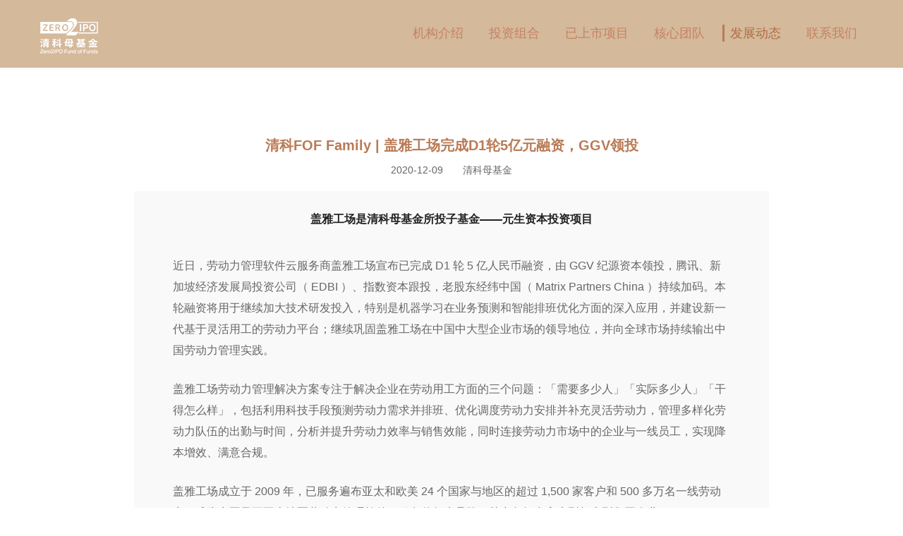

--- FILE ---
content_type: text/html;charset=UTF-8
request_url: http://fof.zero2ipo.com.cn/portal/news_detail?id=267D80F39F49420B98696007941A4BB3
body_size: 3125
content:
<!DOCTYPE html PUBLIC "-//W3C//DTD XHTML 1.0 Transitional//EN" "http://www.w3.org/TR/xhtml1/DTD/xhtml1-transitional.dtd">
<html xmlns="http://www.w3.org/1999/xhtml">
<head>
    <meta http-equiv="Content-Type" content="text/html; charset=utf-8" />
    <title>发展动态_清科母基金</title>
    <meta http-equiv="Cache-Control" content="no-cache" />
<meta http-equiv="Pragma" content="no-cache" />
<meta http-equiv="Expires" content="-1" />
<meta http-equiv="X-UA-Compatible" content="IE=8">

<script src="http://fof.zero2ipo.com.cn:80/www/js/jquery-1.7.2.min.js" type="text/javascript"></script>
<script src="http://fof.zero2ipo.com.cn:80/www/js/jquery.SuperSlide.2.1.1.js"></script>
<link href="http://fof.zero2ipo.com.cn:80/www/css/mjj_css.css?t=20260116005605" rel="stylesheet" type="text/css"/>
<script type="text/javascript">
var basepath = "http://fof.zero2ipo.com.cn:80";
String.prototype.trim = function() 
{ 
	return this.replace(/(^\s*)|(\s*$)/g, ""); 
} 

function goBack( url ){
	window.location = "http://fof.zero2ipo.com.cn:80/"+url;
}
function back(){
	history.go(-1);
}
function goback(url){
	goBack( url )
}  
</script>
<title>清科母基金官网</title></head>

<body>
<div id="pedetawrap">
    <div class="clearfix" id="pedetamain">
        <div class="mjj_top">
	<div class="mjj_main mjj_main2">
		<div class="mjj_logo">
			<a href="http://fof.zero2ipo.com.cn:80/portal/index"><img
				src="http://fof.zero2ipo.com.cn:80/www/images/mjj_img_033.jpg" border="0" /></a>
		</div>
		<div class="mjj_dh">
			<ul>
				<li><a href="###">&nbsp;&nbsp;&nbsp;&nbsp;&nbsp;&nbsp;&nbsp;&nbsp;&nbsp;</a></li>
				<li><a href="http://fof.zero2ipo.com.cn:80/portal/institution">机构介绍</a></li>
				<li><a href="http://fof.zero2ipo.com.cn:80/portal/invest_partner">投资组合</a></li>
				<li><a href="http://fof.zero2ipo.com.cn:80/portal/ipo_project">已上市项目</a></li>
				<li><a href="http://fof.zero2ipo.com.cn:80/portal/team">核心团队</a></li>
				<li class="mjj_dh_lion">发展动态</li>
				<li><a href="http://fof.zero2ipo.com.cn:80/portal/contact_us">联系我们</a></li>
				</ul>
		</div>
	</div>
</div><div class="mjj_main mjj_main2">
            <div class="fazhan_content">
                <h1 class="fazhan_title">清科FOF Family | 盖雅工场完成D1轮5亿元融资，GGV领投</h1>
                <p class="fanzhan_time">2020-12-09&nbsp;&nbsp;&nbsp;&nbsp;&nbsp;&nbsp;&nbsp;清科母基金</p>
				<div class="fanzhan_article">
				<h2>盖雅工场是清科母基金所投子基金——元生资本投资项目</h2>
                <p >近日，劳动力管理软件云服务商盖雅工场宣布已完成 D1 轮 5 亿人民币融资，由 GGV 纪源资本领投，腾讯、新加坡经济发展局投资公司（ EDBI ）、指数资本跟投，老股东经纬中国（ Matrix Partners China ）持续加码。本轮融资将用于继续加大技术研发投入，特别是机器学习在业务预测和智能排班优化方面的深入应用，并建设新一代基于灵活用工的劳动力平台；继续巩固盖雅工场在中国中大型企业市场的领导地位，并向全球市场持续输出中国劳动力管理实践。</p>
	                	<p></p>
	                	<p>盖雅工场劳动力管理解决方案专注于解决企业在劳动用工方面的三个问题：「需要多少人」「实际多少人」「干得怎么样」，包括利用科技手段预测劳动力需求并排班、优化调度劳动力安排并补充灵活劳动力，管理多样化劳动力队伍的出勤与时间，分析并提升劳动力效率与销售效能，同时连接劳动力市场中的企业与一线员工，实现降本增效、满意合规。</p>
	                	<p></p>
	                	<p>盖雅工场成立于 2009 年，已服务遍布亚太和欧美 24 个国家与地区的超过 1,500 家客户和 500 多万名一线劳动力，成为中国乃至亚太地区劳动力管理软件云服务的领先品牌。其中包括多家大型超大型集团企业：</p>
	                	<p></p>
	                	<p>全球最大的餐饮连锁企业之一，在中国拥有超过 20 万名员工；</p>
	                	<p>中国最大的声学高科技制造企业之一，在中国和越南拥有超过 17 万名员工；</p>
	                	<p>全球最大的通讯高科技制造企业之一，在中国拥有超过 15 万名员工；</p>
	                	<p>中国最大的房地产企业之一，拥有超过 10 万名员工；</p>
	                	<p>全球最大的面板高科技制造企业之一，拥有超过 7 万名员工；</p>
	                	<p>中国最大的乳品企业之一，拥有超过 6 万名员工；</p>
	                	<p>全球最大的现场服务企业之一，在中国员工超过一万六千名；</p>
	                	<p>全球最大的美妆集团之一，在亚太地区拥有超过 1 万名员工；</p>
	                	<p></p>
	                	<p>GGV纪源资本合伙人徐炳东表示：「企业服务领域是一个生机勃勃的领域，盖雅工场也是非常扎实和有创新力的一家公司。劳动力管理是一个头腰部客户驱动的生意，客户的需求非常刚性但也较为复杂，我们看到盖雅的产品、技术和售后服务在市场上口碑卓著。在劳动力管理这个赛道，盖雅长期处于领跑地位。相信有了 GGV 的助力，盖雅能够跑得更快、更稳，继续领跑市场，成长为在全球有影响力的一家中国公司。」</p>
	                	<p></p>
	                	<p>盖雅工场联合创始人兼CEO章新波表示：「中国是全球最大的劳动力市场，中国的劳动力管理纷繁复杂而又生机勃勃。我们专注劳动力管理市场十余年，以“搞得定”的精神服务客户，众多中大型企业的青睐和超过 99% 的续约率就是客户成功最好的证明。面临下一代劳动力的数字化转型，我们将加大技术投入、贯彻关键零组件策略，以灵活用工的科技平台，连接企业、员工与伙伴，向海外持续输出中国经验，加快实现服务一千万劳动力的小目标。」</p>
	                	<br />
                <br />
                <br />
			</div>
            </div>
        </div>




    </div></div>
<div class="footer mjj_bottom">
    <a href="https://beian.miit.gov.cn/" target="_blank" style="color: #bc8e77;text-decoration:none;">京ICP备10010681号 </a>|
    <a href="http://www.beian.gov.cn/portal/registerSystemInfo?recordcode=11010502030054" target="_blank" style="color: #bc8e77;text-decoration:none;">京公网安备11010502030054</a>
    Copyright © 2001-2026</div></body>
</html>


--- FILE ---
content_type: text/css;charset=UTF-8
request_url: http://fof.zero2ipo.com.cn/www/css/mjj_css.css?t=20260116005605
body_size: 4337
content:
@charset "utf-8";
*{padding:0; margin:0; font-size:14px;font-family:arial,"\5FAE\8F6F\96C5\9ED1",sans-serif; color:#000;}
*+html * {font-family:"\5FAE\8F6F\96C5\9ED1";}

#html {-webkit-filter: grayscale(100%);-moz-filter: grayscale(100%);-ms-filter: grayscale(100%);-o-filter: grayscale(100%);filter: grayscale(100%);}
body{ margin:0; padding:0; background:#ffffff; overflow-y:scroll;}
.left{ float:left;}
.right{ float:right;}
.clearfix:after{ content:"."; display:block; clear:both; font-size:0; height:0; overflow:hidden;}
.clearfix{ zoom:1;}
html, body, #pedetawrap {height:100%; padding:0; margin:0; }
body > #pedetawrap {height: auto;min-height: 100%; }
#pedetamain {padding-bottom:52px;}  /* 必须使用和footer相同的高度 */
.footer {margin-top: -52px; /* footer高度的负值 */height: 52px;z-index:5;background:#282828; width:100%;clear:both; line-height:12px;}
li{list-style-type: none}
.clear{ clear:both;}
.mjj_main{ width: 1366px; margin:0 auto;}
.mjj_main2{ width: 1200px; margin:0 auto;}
.index_bj{ background:url(../images/mjj_022.jpg) top center no-repeat; height:560px; padding:28px 0 0 700px;}
.index_bj ul{ list-style-type:none; margin:0;}
.index_bj li{ float:left; margin-right:19px;}
.index_bj li a{ font-size:18px; color:#ffcfa9; text-decoration:none;}
.index_bj li a span{ font-size:10px; color:#bc997f;}
.index_email{ text-align:center; font-size:16px; color:#b38674; margin-bottom:20px;}
.mjj_top{ background:#d4b99b; height:96px;}
.mjj_logo{ float:left; margin:17px 0 0 10px;width:105px;height: 61px;}
.mjj_dh{ float:right; margin:35px 0 0 0;}
.mjj_dh ul{ list-style-type:none; margin:0;}
.mjj_dh li{ float:left; margin-right:25px;;}
.mjj_dh li a{ font-size:18px; color:#c68260; text-decoration:none; border-left: solid 3px #d4b99b; padding-left:8px;}
.mjj_dh li a span, .mjj_dh_lion span{ font-size:10px; color:#c68260;}
.mjj_dh_lion{ border-left: solid 3px #ba7a55; font-size:18px; color:#b46a44; padding-left:8px;}
/*轮播开始*/
.slideBox{ width:100%; height:550px; overflow:hidden; position:relative; }
.slideBox .hd{
    height: 11px;
    overflow: hidden;
    position: absolute;
    bottom: 30px;
    z-index: 1;
    width: 140px;
    left: 50%;
    margin-left: -65px;
}
.hd ul{ overflow:hidden; zoom:1; float:left;  }
.hd ul li{ float:left; margin-right:6px;  width:11px; height:11px; line-height:14px; text-align:center; background:url(../images/mjj_img_09.jpg) no-repeat; cursor:pointer; }
.hd ul li.on{ background:url(../images/mjj_img_07.jpg) no-repeat; width:32px;}
.slideBox .bd{ position:relative; height:100%; z-index:0;   }
.slideBox .bd li{ zoom:1; vertical-align:middle; }
.mjj_title{ font-size:24px; color:#bc8e77; text-align:center; margin-top:20px; font-weight:bold;}
.mjj_li1_text{ width:960px; margin:30px auto 20px auto;}
.mjj_li1_text p{ font-size:16px; color:#424242; line-height:36px; text-indent:32px; margin-bottom:30px;}
.mjj_li1_text p span{ font-size:24px; font-weight:bold; color:#bc8e77; margin-right:3px;}
.mjj_li2{ background:url(../images/mjj_img_14.jpg) center top no-repeat; height:410px; position:relative; margin-top:30px;}
.mjj_li2 p{ color:#bc8e77; font-size:20px; line-height:22px; font-weight:bold;}
.mjj_li2 p span{ font-size:14px; color:#bc8e77; font-weight:normal;}
.mjj_li2 p b{ font-size:16px; color:#666666; font-weight:normal; line-height:24px;}
.mjj_li2_1{ position:absolute; left:500px; top:10px;}
.mjj_li2_2{ position:absolute; left:820px; top:110px;}
.mjj_li2_3{ position:absolute; left:735px; top:215px;}
.mjj_li2_4{ position:absolute; left:525px; top:315px;}
.mjj_li2_5{ position:absolute; left:245px; top:215px;}
.mjj_li2_6{ position:absolute; left:110px; top:110px;}
.mjj_li3_text{ width:800px; margin:40px auto 20px auto;}
.mjj_li3_title{ font-size:20px; color:#bc8e77; margin-bottom:10px;}
.mjj_li3_title img{ vertical-align: top; margin-top:-3px; margin-right:5px;}
.mjj_li3_text p{ font-size:16px; color:#424242; text-indent:32px; line-height:32px;}
.mjj_li3_img{ text-align:center; margin-top:20px;}
.mjj_li4{ background:url(../images/mjj_img_24.jpg) top center no-repeat; height:382px; position:relative; margin-top:30px;}
.mjj_li4 p{ line-height:36px; font-size:20px;}
.mjj_li4 p b{font-size:16px; color:#666666; font-weight:normal; line-height:26px;}
.mjj_li4_1{ position:absolute; left:840px; top:10px;}
.mjj_li4_2{ position:absolute; left:790px; top:110px;}
.mjj_li4_3{ position:absolute; left:730px; top:230px;}
.mjj_li4_4{ position:absolute; left:500px; top:265px;}
.mjj_li4_5{ position:absolute; left:295px; top:230px;}
.mjj_li4_6{ position:absolute; left:184px; top:110px;}
.mjj_li4_7{ position:absolute; left:55px; top:10px;}
.mjj_title2{ font-size:36px; color:#bc8e77; font-weight:bold; text-align:center; margin-top:60px;}
.mjj_title3{ font-size:20px; color:#999999; font-weight:bold; margin:10px 0 50px 260px;}
.mjj_li5_text p{ line-height:42px;}
.mjj_li6_text{ font-size:16px; color:#424242; text-indent:32px; line-height:26px; width:960px; margin:20px auto;}
.mjj_li6{ background:url(../images/mjj_img_27.jpg) top center no-repeat; height:220px; position:relative; margin-top:10px;}
.mjj_li6_text1{ font-size:20px; color:#bc8e77; font-weight:bold; line-height:30px;}
.mjj_li6_text1 span{ font-size:16px; color:#666666; font-weight:normal;}
.mjj_li6_text2 p{ background:url(../images/mjj_img_29.jpg) left top no-repeat; padding-left:15px; line-height:20px; color:#666666;}
.mjj_li6_1{ position:absolute; top:0; left:120px;}
.mjj_li6_2{ position:absolute; top:0; left:760px;}
.mjj_li6_3{ position:absolute; top:110px; left:120px;}
.mjj_li6_4{ position:absolute; top:110px; left:760px;}
.mjj_team{width:940px; margin:30px auto 0 auto;}
.mjj_team img{width:100%}
.mjj_team li{ float:left; text-align:center; width:190px; margin-right:60px; margin-bottom:25px;height:365px;}
.mjj_team li p{ color:#bc8e77; font-size:20px; margin:12px 0 10px 0;}
.mjj_team li span{ font-size:16px; color:#888888;}
.mjj_team_li4{ margin-right:0!important;}
.mjj4_table{ margin:30px auto;padding-left:200px;}
.mjj4_table td{ height:50px; line-height:50px;}
.mjj4_td1{ font-size:30px; color:#bc8e77; text-align:center; width:110px;}
.mjj4_td2{ background:url(../images/mjj3_06.jpg) repeat-y; width:20px;}
.mjj4_td3{ padding-left:50px;}
.mjj4_td3 a{ font-size:16px; color:#707070; text-decoration:none;}
.mjj4_td3 a:hover{ color:#000000;}
.mjj4_td3 span{ margin-right:20px; color:#000000; font-size:16px;}
.mjj3_xq h1{ font-size:24px; color:#333333; margin:25px 0 10px 0; font-weight:normal;}
.mjj3_xq_data span{ font-size:14px; color:#787878; margin-right:20px;}
.mjj3_xq_zy{ background:#fbfbfb; border:solid 1px #dddddd; padding:10px 15px; line-height:26px; color:#888888; margin:20px 0;}
.mjj3_xq_img{ text-align:center; margin-bottom:20px;}
.mjj3_xq p{ font-size:16px; color:#333333; text-indent:32px; margin-bottom:26px; line-height:28px;}
.mjj3_xq p strong{font-size:16px; color:#333333;}
.mjj3_xq_table{ border-top:solid 1px #dddddd; border-left:solid 1px #dddddd; width:500px; margin:0 auto 20px auto;}
.mjj3_xq_table td{ border-right:solid 1px #dddddd; border-bottom:solid 1px #dddddd; height:36px; line-height:36px; padding:0 10px;}
.mjj_bottom{ background:#282828; height:52px; line-height:52px; text-align:center; color:#bc8e77;}
.mjj_contant_top{ background:url(../images/mjj_contant_02.jpg) center no-repeat; height:150px;}
.mjj_contant{ margin:20px 0; height:144px;}
.mjj_contant li{ float:left; width:370px; height:104px; text-align:center; padding-top:40px; margin:0 15px; font-size:16px; color:#c68260; background:#f4f4f4; line-height:36px;}
.mjj_contant li span{ font-size:24px; color:#c68260;}
.mjj_contant li b{ font-size:18px; color:#333333; font-weight:normal;}
.mjj_contant2{ background:#f4f4f4; padding:15px 0;height:230px;}
.mjj_contant2 p:first-child{ font-size:16px; color:#333333; margin:10px 30px 0 0; line-height:28px;}
.mjj_contant2 p span{ font-size:20px;}
/*二维码*/
.left{ float:left;}
.right{ float:right;}
.clearfix:after{ content:"."; display:block; clear:both; font-size:0; height:0; overflow:hidden;}
.clearfix{ zoom:1;}
.mjj_contant2 .mjj_contant2_foot{width:510px; margin:0 auto;text-align:center;padding-left: 50px;}
.mjj_contant2 .mjj_contant2_foot .mjj_wx{width: 47px; height:auto; margin-top:70px; cursor:pointer; }
.mjj_wx_box{position:relative;}
.mjj_contant2 .mjj_contant2_foot .mjj_erweima{width:130px;margin-top:20px;display:none;position: absolute; top:0; left:50px;}
/*投资组合*/
.tzbox{width:820px;margin:0 auto;}
.tztit{font-size:20px; color:#bc8e77; margin-top:10px;}
.tztit img{margin-right:10px;vertical-align:middle;}
.tzcon{text-align: center; }
.tzcon .tzcontit{font-size:16px;color:#bc8e77;padding:5px 0; }
.tzcon>img{width:100%;}
/*投资组合y页面*/
.invest-item{
	margin-top:20px;
}
.invest-item-title{
	margin-top: 70px;
	width:100%;
	font-size:20px;
	color:#c68260;
	font-weight:600;
	line-height:46px;
	box-sizing:border-box;
	text-align:center;
}
.invest-item-con{
	padding:10px;
}
.invest-imgbox{
	width:900px;
	text-align:center;
	margin:0 auto;
}
.invest-imgbox  img{
	width:100%;
	height:auto;
	vertical-align:middle;
}
.sh-list{
	display: flex;
	flex-wrap: wrap;
	text-align:center;
}
.sh-list li{
	float:left;
	width:18%;
	margin-right:2%;
	margin-top:10px;
}
.sh-list li:last-child{
	margin-right:0;
}
.sh-list li .sh-list-img{
	width:100%;
	height:176px;
	overflow:hidden;
}
.sh-list-img img{
	width:100%;
	height:176px;
	vertical-align:middle;
}
.sh-list li .sh-list-txt{
	font-size:14px;
	color:#666;
	line-height:22px;
	padding:5px 10px;
	
	text-align: justify;
}
.border-logo {
	height: 80px;
	line-height: 80px;
	border: 1px solid #bc8d76;
	display: flex;
	align-items: center;
	justify-content: center;
}
.border-logo img {
	max-width: 100%;
	max-height: 100%;
}



/* 
	机构介绍新版20210316
*/
.clearfix{
    zoom:1;
}
.clearfix:after{
    content:'\20';
    display: block;
    height: 0;
    overflow: hidden;
    clear: both;
}
.institute_content{
	width: 900px;
	margin: 0 auto;
	padding: 90px 0 0 0;
}
.institute_title{
	height: 50px;
}
.institute_title h1{
	height: 26px;
	line-height: 26px;
	color: #ba7a55;
	font-size: 20px;
}
.institute_title h2{
	height: 24px;
	line-height: 24px;
	font-size: 14px;
	font-weight: 400;
	color: #d4b99b;
}
.about_content{
	margin: 20px 0 80px 0;
}
.gray_box{
	padding: 40px 35px 120px;
	line-height: 38px;
	background-color: #f9f9f9;
	color: #222;
	font-size: 14px;
}
.pic_box{
	position:relative;
	width: 825px;
	height: 120px;
	margin: -80px auto 0;
	border: 1px solid #e9e9e9;
	background-color: #FFF;
}
.pic_box_item{
	position: relative;
	display: block;
	float: left;
	width: 165px;
	height: 120px;
	border-left: 1px solid #e9e9e9;
	box-sizing: border-box;
}
.pic_box_item .icon{
	position: absolute;
	width:25px;
	height: 25px;
	top: 30px;
	left: 87px;
	background-size: 100% 100%;
	background-repeat: no-repeat;
}
.pic_box_item .text{
	position: absolute;
	height: 25px;
	width: 100%;
	top: 73px;
	color: #ba7a55;
	text-align: center;
}
.pic_box_item .text span{
	color: #ba7a55;
	font-size: 24px;
	font-style: italic;
}

.pic_box_item:nth-child(1){
	background: url('../images/about_bg.png') no-repeat;
	background-size: 100% 100%;
	border-left: none;
}
.pic_box_item:nth-child(1) .t1{
	position: absolute;
	top: 35px;
	left: 30px;
	color: #FFF;
	height: 20px;
	line-height: 20px;
	font-size: 18px;
}
.pic_box_item:nth-child(1) .t2{
	position: absolute;
	top: 60px;
	left: 30px;
	color: #FFF;
	height:16px;
	line-height:16px;
	font-size: 12px;
}
.pic_box_item:nth-child(2) .icon{
	background-image: url('../images/ins_icon1.png');
}
.pic_box_item:nth-child(3) .icon{
	background-image: url('../images/ins_icon2.png');
}
.pic_box_item:nth-child(4) .icon{
	background-image: url('../images/ins_icon3.png');
}
.pic_box_item:nth-child(5) .icon{
	background-image: url('../images/ins_icon4.png');
}
.core_content{
	position: relative;
	margin: 20px 0 200px 0;
}
.circle_text{
	position: absolute;
	left: 375px;
	top: -50px;
	width: 50px;
	height: 50px;
	line-height: 25px;
	border-radius: 50%;
	background-color: #d4b99b;
	font-size: 24px;
	font-weight: 700;
	color: #FFF;
	padding: 35px;
	border: 16px solid #FFF;
}
.gray_tiao{
	height: 46px;
	background: #f4f4f4;
}
.gray_tiao div{
	float: left;
	width: 360px;
	height: 46px;
	line-height: 46px;
	font-weight: 700;
	color: #666;
	font-size: 18px;
}
.gray_tiao div.t1{
	text-align: right;
}
.gray_tiao div.t2{
	margin-left: 180px;
}
.lr_content{
	float: left;
	width: 360px;
}
.lr_content .title{
	height: 38px;
	margin: 15px 0;
	border-right: 3px solid #ba7a55;
	text-align: right;
	padding-right: 10px;
}
.lr_content .title p.t1{
	height: 20px;
	line-height: 20px;
	font-size: 18px;
	font-weight: 600;
	color: #ba7a55;
}
.lr_content .title p.t2{
	height: 18px;
	line-height: 18px;
	color: #ba7a55;
}
.lr_content ul{
	display: block;
}
.lr_content ul li{
	display: block;
	height: 25px;
	line-height: 25px;
	color:#ba7a55;
	font-weight: 600;
	text-align: right;
	margin-bottom: 25px;
	padding:0 10px 0 0;
	background: -moz-linear-gradient(left,  #fff 0%, #f6f1eb 100%);
    background: -webkit-gradient(linear, left top, right top, color-stop(0%,#fff), color-stop(100%,#f6f1eb));
    background: -webkit-linear-gradient(left,  #fff 0%,#f6f1eb 100%);
    background: -o-linear-gradient(left,  #fff 0%,#f6f1eb 100%);
    background: -ms-linear-gradient(left,  #fff 0%,#f6f1eb 100%);
    background: linear-gradient(to right,  #fff 0%,#f6f1eb 100%);
    filter: progid:DXImageTransform.Microsoft.gradient( startColorstr='#fff', endColorstr='#f6f1eb',GradientType=0 );
}
:root .lr_content ul li{filter:none;}

.lr_content:nth-child(3){
	margin-left: 180px;
}
.lr_content:nth-child(3) .title{
	text-align: left;
	border-left: 3px solid #ba7a55;
	border-right: none;
	padding:0 0 0 10px;
}
.lr_content:nth-child(3) ul li{
	text-align: left;
	padding:0 0 0 10px;
	background: -moz-linear-gradient(left,  #f6f1eb 0%, #ffffff 100%);
    background: -webkit-gradient(linear, left top, right top, color-stop(0%,#f6f1eb), color-stop(100%,#ffffff));
    background: -webkit-linear-gradient(left,  #f6f1eb 0%,#ffffff 100%);
    background: -o-linear-gradient(left,  #f6f1eb 0%,#ffffff 100%);
    background: -ms-linear-gradient(left,  #f6f1eb 0%,#ffffff 100%);
    background: linear-gradient(to right,  #f6f1eb 0%,#ffffff 100%);
    filter: progid:DXImageTransform.Microsoft.gradient( startColorstr='#f6f1eb', endColorstr='#ffffff',GradientType=0 );
}

/*
	发展动态新版20210316
*/
.fazhan_content{
	width: 900px;
	margin: 90px auto 150px;
}
.fazhan_title{
	line-height: 40px;
	font-size: 20px;
	color: #ba7a55;
	text-align: center;
}
.fanzhan_time{
	height: 30px;
	line-height: 30px;
	text-align: center;
	color: #666;
}
.fanzhan_article{
	margin: 15px 0 0 0;
	padding: 30px 55px 60px;
	background-color: #f9f9f9;
}
.fanzhan_article h2{
	margin-bottom: 40px;
	font-size: 16px;
	color: #222;
	text-align: center;
}
.fanzhan_article p{
	margin-bottom: 25px;
	line-height: 30px;
	color: #676767;
	font-size: 16px;
}








